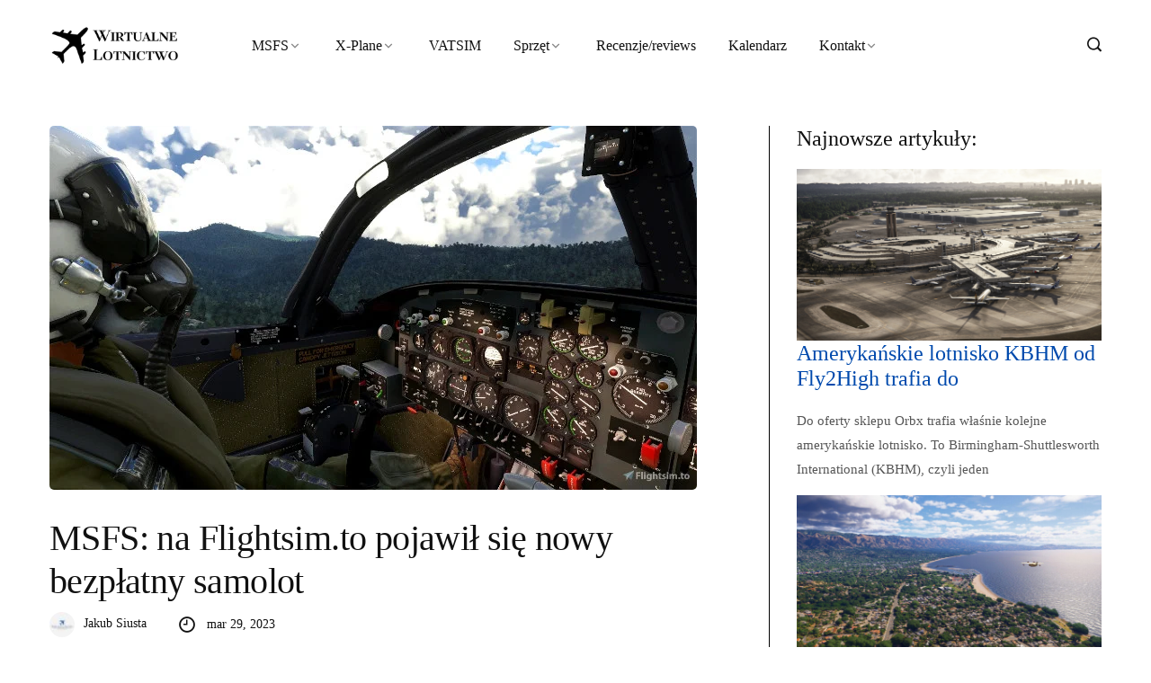

--- FILE ---
content_type: text/html; charset=UTF-8
request_url: https://wirtualnelotnictwo.pl/msfs-na-flightsim-to-pojawil-sie-nowy-bezplatny-samolot/
body_size: 17806
content:
<!DOCTYPE html><html dir="ltr" lang="pl-PL" prefix="og: https://ogp.me/ns#"><head><script data-no-optimize="1">var litespeed_docref=sessionStorage.getItem("litespeed_docref");litespeed_docref&&(Object.defineProperty(document,"referrer",{get:function(){return litespeed_docref}}),sessionStorage.removeItem("litespeed_docref"));</script> <meta charset="UTF-8"><meta name="viewport" content="width=device-width, initial-scale=1, maximum-scale=1"><meta name="convertiser-verification" content="cb4dac3eeb6e06cf734db4323f5082abab0c64f8" /><title>MSFS: na Flightsim.to pojawił się nowy bezpłatny samolot | Wirtualne Lotnictwo - portal o symulatorach lotu</title><meta name="description" content="Użytkownicy pecetowego Microsoft Flight Simulatora 2020 mogą pobrać z FlightSim.to kolejny bezpłatny samolot. To Cessna T-37B Tweet. Cessna T-37B Tweet to produkowany w II połowie XX wieku niewielki odrzutowy samolot szkolno-treningowy. Oblatany został on w 1954 r., a jego produkcja została zakończona w 1975 r. Do tego czasu wyprodukowano ponad 1200 egzemplarzy. W armii amerykańskiej" /><meta name="robots" content="max-image-preview:large" /><meta name="author" content="Jakub Siusta"/><meta name="keywords" content="cessna,cessna t-37b tweet,darmowy samolot,flightsim.to,microsoft flight simulator,msfs,msfs 2020" /><link rel="canonical" href="https://wirtualnelotnictwo.pl/msfs-na-flightsim-to-pojawil-sie-nowy-bezplatny-samolot/" /><meta name="generator" content="All in One SEO (AIOSEO) 4.9.2" /><meta property="og:locale" content="pl_PL" /><meta property="og:site_name" content="Wirtualne Lotnictwo - portal o symulatorach lotu | Newsy, recenzje, streamy" /><meta property="og:type" content="article" /><meta property="og:title" content="MSFS: na Flightsim.to pojawił się nowy bezpłatny samolot | Wirtualne Lotnictwo - portal o symulatorach lotu" /><meta property="og:description" content="Użytkownicy pecetowego Microsoft Flight Simulatora 2020 mogą pobrać z FlightSim.to kolejny bezpłatny samolot. To Cessna T-37B Tweet. Cessna T-37B Tweet to produkowany w II połowie XX wieku niewielki odrzutowy samolot szkolno-treningowy. Oblatany został on w 1954 r., a jego produkcja została zakończona w 1975 r. Do tego czasu wyprodukowano ponad 1200 egzemplarzy. W armii amerykańskiej" /><meta property="og:url" content="https://wirtualnelotnictwo.pl/msfs-na-flightsim-to-pojawil-sie-nowy-bezplatny-samolot/" /><meta property="og:image" content="https://wirtualnelotnictwo.pl/wp-content/uploads/2023/03/cessna-t-37b-tweet.jpg" /><meta property="og:image:secure_url" content="https://wirtualnelotnictwo.pl/wp-content/uploads/2023/03/cessna-t-37b-tweet.jpg" /><meta property="og:image:width" content="720" /><meta property="og:image:height" content="405" /><meta property="article:published_time" content="2023-03-29T11:50:51+00:00" /><meta property="article:modified_time" content="2023-03-29T11:50:54+00:00" /><meta property="article:publisher" content="https://www.facebook.com/wirtualnelotnictwo" /><meta name="twitter:card" content="summary_large_image" /><meta name="twitter:site" content="@eLotnictwo" /><meta name="twitter:title" content="MSFS: na Flightsim.to pojawił się nowy bezpłatny samolot | Wirtualne Lotnictwo - portal o symulatorach lotu" /><meta name="twitter:description" content="Użytkownicy pecetowego Microsoft Flight Simulatora 2020 mogą pobrać z FlightSim.to kolejny bezpłatny samolot. To Cessna T-37B Tweet. Cessna T-37B Tweet to produkowany w II połowie XX wieku niewielki odrzutowy samolot szkolno-treningowy. Oblatany został on w 1954 r., a jego produkcja została zakończona w 1975 r. Do tego czasu wyprodukowano ponad 1200 egzemplarzy. W armii amerykańskiej" /><meta name="twitter:creator" content="@eLotnictwo" /><meta name="twitter:image" content="https://wirtualnelotnictwo.pl/wp-content/uploads/2023/03/cessna-t-37b-tweet.jpg" /><meta name="twitter:label1" content="Autor" /><meta name="twitter:data1" content="Jakub Siusta" /><meta name="twitter:label2" content="Szac. czas czytania" /><meta name="twitter:data2" content="1 minuta" /> <script type="application/ld+json" class="aioseo-schema">{"@context":"https:\/\/schema.org","@graph":[{"@type":"BlogPosting","@id":"https:\/\/wirtualnelotnictwo.pl\/msfs-na-flightsim-to-pojawil-sie-nowy-bezplatny-samolot\/#blogposting","name":"MSFS: na Flightsim.to pojawi\u0142 si\u0119 nowy bezp\u0142atny samolot | Wirtualne Lotnictwo - portal o symulatorach lotu","headline":"MSFS: na Flightsim.to pojawi\u0142 si\u0119 nowy bezp\u0142atny samolot","author":{"@id":"https:\/\/wirtualnelotnictwo.pl\/author\/admin\/#author"},"publisher":{"@id":"https:\/\/wirtualnelotnictwo.pl\/#organization"},"image":{"@type":"ImageObject","url":"https:\/\/wirtualnelotnictwo.pl\/wp-content\/uploads\/2023\/03\/cessna-t-37b-tweet.jpg","width":720,"height":405},"datePublished":"2023-03-29T13:50:51+02:00","dateModified":"2023-03-29T13:50:54+02:00","inLanguage":"pl-PL","mainEntityOfPage":{"@id":"https:\/\/wirtualnelotnictwo.pl\/msfs-na-flightsim-to-pojawil-sie-nowy-bezplatny-samolot\/#webpage"},"isPartOf":{"@id":"https:\/\/wirtualnelotnictwo.pl\/msfs-na-flightsim-to-pojawil-sie-nowy-bezplatny-samolot\/#webpage"},"articleSection":"Darmowe samoloty, Microsoft Flight Simulator, PC, cessna, Cessna T-37B Tweet, darmowy samolot, flightsim.to, microsoft flight simulator, msfs, msfs 2020"},{"@type":"BreadcrumbList","@id":"https:\/\/wirtualnelotnictwo.pl\/msfs-na-flightsim-to-pojawil-sie-nowy-bezplatny-samolot\/#breadcrumblist","itemListElement":[{"@type":"ListItem","@id":"https:\/\/wirtualnelotnictwo.pl#listItem","position":1,"name":"Home","item":"https:\/\/wirtualnelotnictwo.pl","nextItem":{"@type":"ListItem","@id":"https:\/\/wirtualnelotnictwo.pl\/category\/microsoft-flight-simulator\/#listItem","name":"Microsoft Flight Simulator"}},{"@type":"ListItem","@id":"https:\/\/wirtualnelotnictwo.pl\/category\/microsoft-flight-simulator\/#listItem","position":2,"name":"Microsoft Flight Simulator","item":"https:\/\/wirtualnelotnictwo.pl\/category\/microsoft-flight-simulator\/","nextItem":{"@type":"ListItem","@id":"https:\/\/wirtualnelotnictwo.pl\/category\/microsoft-flight-simulator\/darmowe-samoloty\/#listItem","name":"Darmowe samoloty"},"previousItem":{"@type":"ListItem","@id":"https:\/\/wirtualnelotnictwo.pl#listItem","name":"Home"}},{"@type":"ListItem","@id":"https:\/\/wirtualnelotnictwo.pl\/category\/microsoft-flight-simulator\/darmowe-samoloty\/#listItem","position":3,"name":"Darmowe samoloty","item":"https:\/\/wirtualnelotnictwo.pl\/category\/microsoft-flight-simulator\/darmowe-samoloty\/","nextItem":{"@type":"ListItem","@id":"https:\/\/wirtualnelotnictwo.pl\/msfs-na-flightsim-to-pojawil-sie-nowy-bezplatny-samolot\/#listItem","name":"MSFS: na Flightsim.to pojawi\u0142 si\u0119 nowy bezp\u0142atny samolot"},"previousItem":{"@type":"ListItem","@id":"https:\/\/wirtualnelotnictwo.pl\/category\/microsoft-flight-simulator\/#listItem","name":"Microsoft Flight Simulator"}},{"@type":"ListItem","@id":"https:\/\/wirtualnelotnictwo.pl\/msfs-na-flightsim-to-pojawil-sie-nowy-bezplatny-samolot\/#listItem","position":4,"name":"MSFS: na Flightsim.to pojawi\u0142 si\u0119 nowy bezp\u0142atny samolot","previousItem":{"@type":"ListItem","@id":"https:\/\/wirtualnelotnictwo.pl\/category\/microsoft-flight-simulator\/darmowe-samoloty\/#listItem","name":"Darmowe samoloty"}}]},{"@type":"Organization","@id":"https:\/\/wirtualnelotnictwo.pl\/#organization","name":"Wirtualne Lotnictwo - portal o symulatorach lotu","description":"Newsy, recenzje, streamy","url":"https:\/\/wirtualnelotnictwo.pl\/","telephone":"+48661915818","logo":{"@type":"ImageObject","url":"https:\/\/wirtualnelotnictwo.pl\/wp-content\/uploads\/2022\/10\/cropped-favicon.jpg","@id":"https:\/\/wirtualnelotnictwo.pl\/msfs-na-flightsim-to-pojawil-sie-nowy-bezplatny-samolot\/#organizationLogo","width":512,"height":512},"image":{"@id":"https:\/\/wirtualnelotnictwo.pl\/msfs-na-flightsim-to-pojawil-sie-nowy-bezplatny-samolot\/#organizationLogo"},"sameAs":["https:\/\/www.facebook.com\/wirtualnelotnictwo","https:\/\/twitter.com\/eLotnictwo"]},{"@type":"Person","@id":"https:\/\/wirtualnelotnictwo.pl\/author\/admin\/#author","url":"https:\/\/wirtualnelotnictwo.pl\/author\/admin\/","name":"Jakub Siusta","image":{"@type":"ImageObject","@id":"https:\/\/wirtualnelotnictwo.pl\/msfs-na-flightsim-to-pojawil-sie-nowy-bezplatny-samolot\/#authorImage","url":"https:\/\/wirtualnelotnictwo.pl\/wp-content\/litespeed\/avatar\/bfe845692bf1bd95e5e4e57f8cc992bf.jpg?ver=1769779758","width":96,"height":96,"caption":"Jakub Siusta"}},{"@type":"WebPage","@id":"https:\/\/wirtualnelotnictwo.pl\/msfs-na-flightsim-to-pojawil-sie-nowy-bezplatny-samolot\/#webpage","url":"https:\/\/wirtualnelotnictwo.pl\/msfs-na-flightsim-to-pojawil-sie-nowy-bezplatny-samolot\/","name":"MSFS: na Flightsim.to pojawi\u0142 si\u0119 nowy bezp\u0142atny samolot | Wirtualne Lotnictwo - portal o symulatorach lotu","description":"U\u017cytkownicy pecetowego Microsoft Flight Simulatora 2020 mog\u0105 pobra\u0107 z FlightSim.to kolejny bezp\u0142atny samolot. To Cessna T-37B Tweet. Cessna T-37B Tweet to produkowany w II po\u0142owie XX wieku niewielki odrzutowy samolot szkolno-treningowy. Oblatany zosta\u0142 on w 1954 r., a jego produkcja zosta\u0142a zako\u0144czona w 1975 r. Do tego czasu wyprodukowano ponad 1200 egzemplarzy. W armii ameryka\u0144skiej","inLanguage":"pl-PL","isPartOf":{"@id":"https:\/\/wirtualnelotnictwo.pl\/#website"},"breadcrumb":{"@id":"https:\/\/wirtualnelotnictwo.pl\/msfs-na-flightsim-to-pojawil-sie-nowy-bezplatny-samolot\/#breadcrumblist"},"author":{"@id":"https:\/\/wirtualnelotnictwo.pl\/author\/admin\/#author"},"creator":{"@id":"https:\/\/wirtualnelotnictwo.pl\/author\/admin\/#author"},"image":{"@type":"ImageObject","url":"https:\/\/wirtualnelotnictwo.pl\/wp-content\/uploads\/2023\/03\/cessna-t-37b-tweet.jpg","@id":"https:\/\/wirtualnelotnictwo.pl\/msfs-na-flightsim-to-pojawil-sie-nowy-bezplatny-samolot\/#mainImage","width":720,"height":405},"primaryImageOfPage":{"@id":"https:\/\/wirtualnelotnictwo.pl\/msfs-na-flightsim-to-pojawil-sie-nowy-bezplatny-samolot\/#mainImage"},"datePublished":"2023-03-29T13:50:51+02:00","dateModified":"2023-03-29T13:50:54+02:00"},{"@type":"WebSite","@id":"https:\/\/wirtualnelotnictwo.pl\/#website","url":"https:\/\/wirtualnelotnictwo.pl\/","name":"Wirtualne Lotnictwo - portal o symulatorach lotu","description":"Newsy, recenzje, streamy","inLanguage":"pl-PL","publisher":{"@id":"https:\/\/wirtualnelotnictwo.pl\/#organization"}}]}</script> <link rel='dns-prefetch' href='//www.googletagmanager.com' /><link rel='dns-prefetch' href='//fonts.googleapis.com' /><link rel='dns-prefetch' href='//pagead2.googlesyndication.com' /><link rel="alternate" type="application/rss+xml" title="Wirtualne Lotnictwo - portal o symulatorach lotu &raquo; Kanał z wpisami" href="https://wirtualnelotnictwo.pl/feed/" /><link rel="alternate" type="application/rss+xml" title="Wirtualne Lotnictwo - portal o symulatorach lotu &raquo; Kanał z komentarzami" href="https://wirtualnelotnictwo.pl/comments/feed/" /><link rel="alternate" type="application/rss+xml" title="Wirtualne Lotnictwo - portal o symulatorach lotu &raquo; MSFS: na Flightsim.to pojawił się nowy bezpłatny samolot Kanał z komentarzami" href="https://wirtualnelotnictwo.pl/msfs-na-flightsim-to-pojawil-sie-nowy-bezplatny-samolot/feed/" /><link rel="alternate" title="oEmbed (JSON)" type="application/json+oembed" href="https://wirtualnelotnictwo.pl/wp-json/oembed/1.0/embed?url=https%3A%2F%2Fwirtualnelotnictwo.pl%2Fmsfs-na-flightsim-to-pojawil-sie-nowy-bezplatny-samolot%2F" /><link rel="alternate" title="oEmbed (XML)" type="text/xml+oembed" href="https://wirtualnelotnictwo.pl/wp-json/oembed/1.0/embed?url=https%3A%2F%2Fwirtualnelotnictwo.pl%2Fmsfs-na-flightsim-to-pojawil-sie-nowy-bezplatny-samolot%2F&#038;format=xml" /><link data-optimized="2" rel="stylesheet" href="https://wirtualnelotnictwo.pl/wp-content/litespeed/css/e257d2b5dbfe08f6686babc3f7defc93.css?ver=2a6d7" /> <script type="litespeed/javascript" data-src="https://wirtualnelotnictwo.pl/wp-includes/js/jquery/jquery.min.js" id="jquery-core-js"></script> 
 <script type="litespeed/javascript" data-src="https://www.googletagmanager.com/gtag/js?id=GT-TX5869R" id="google_gtagjs-js"></script> <script id="google_gtagjs-js-after" type="litespeed/javascript">window.dataLayer=window.dataLayer||[];function gtag(){dataLayer.push(arguments)}
gtag("set","linker",{"domains":["wirtualnelotnictwo.pl"]});gtag("js",new Date());gtag("set","developer_id.dZTNiMT",!0);gtag("config","GT-TX5869R",{"googlesitekit_post_type":"post"})</script> <script data-service="youtube" data-category="marketing" type="text/plain" id="__ytprefs__-js-extra">/*  */
var _EPYT_ = {"ajaxurl":"https://wirtualnelotnictwo.pl/wp-admin/admin-ajax.php","security":"db3c92717a","gallery_scrolloffset":"20","eppathtoscripts":"https://wirtualnelotnictwo.pl/wp-content/plugins/youtube-embed-plus/scripts/","eppath":"https://wirtualnelotnictwo.pl/wp-content/plugins/youtube-embed-plus/","epresponsiveselector":"[\"iframe.__youtube_prefs__\",\"iframe[src*='youtube.com']\",\"iframe[src*='youtube-nocookie.com']\",\"iframe[data-ep-src*='youtube.com']\",\"iframe[data-ep-src*='youtube-nocookie.com']\",\"iframe[data-ep-gallerysrc*='youtube.com']\"]","epdovol":"1","version":"14.2.4","evselector":"iframe.__youtube_prefs__[src], iframe[src*=\"youtube.com/embed/\"], iframe[src*=\"youtube-nocookie.com/embed/\"]","ajax_compat":"","maxres_facade":"eager","ytapi_load":"always","pause_others":"","stopMobileBuffer":"1","facade_mode":"","not_live_on_channel":"1"};
//# sourceURL=__ytprefs__-js-extra
/*  */</script> <link rel="https://api.w.org/" href="https://wirtualnelotnictwo.pl/wp-json/" /><link rel="alternate" title="JSON" type="application/json" href="https://wirtualnelotnictwo.pl/wp-json/wp/v2/posts/2486" /><link rel="EditURI" type="application/rsd+xml" title="RSD" href="https://wirtualnelotnictwo.pl/xmlrpc.php?rsd" /><meta name="generator" content="Site Kit by Google 1.168.0" /><meta name="google-adsense-platform-account" content="ca-host-pub-2644536267352236"><meta name="google-adsense-platform-domain" content="sitekit.withgoogle.com"><meta name="generator" content="Elementor 3.34.1; features: e_font_icon_svg, additional_custom_breakpoints; settings: css_print_method-external, google_font-enabled, font_display-swap">
 <script type="litespeed/javascript">(function(w,d,s,l,i){w[l]=w[l]||[];w[l].push({'gtm.start':new Date().getTime(),event:'gtm.js'});var f=d.getElementsByTagName(s)[0],j=d.createElement(s),dl=l!='dataLayer'?'&l='+l:'';j.async=!0;j.src='https://www.googletagmanager.com/gtm.js?id='+i+dl;f.parentNode.insertBefore(j,f)})(window,document,'script','dataLayer','GTM-K5HVKRK')</script>  <script type="litespeed/javascript" data-src="https://pagead2.googlesyndication.com/pagead/js/adsbygoogle.js?client=ca-pub-7130961291314758&amp;host=ca-host-pub-2644536267352236" crossorigin="anonymous"></script> <link rel="icon" href="https://wirtualnelotnictwo.pl/wp-content/uploads/2022/10/cropped-favicon-32x32.jpg" sizes="32x32" /><link rel="icon" href="https://wirtualnelotnictwo.pl/wp-content/uploads/2022/10/cropped-favicon-192x192.jpg" sizes="192x192" /><link rel="apple-touch-icon" href="https://wirtualnelotnictwo.pl/wp-content/uploads/2022/10/cropped-favicon-180x180.jpg" /><meta name="msapplication-TileImage" content="https://wirtualnelotnictwo.pl/wp-content/uploads/2022/10/cropped-favicon-270x270.jpg" /></head><body data-rsssl=1 data-cmplz=1 class="wp-singular post-template-default single single-post postid-2486 single-format-standard wp-custom-logo wp-theme-kiante sp-easy-accordion-enabled hugebinary-header hugebinary-footer hugebinary-template-kiante hugebinary-stylesheet-kiante sidebar-active elementor-default elementor-kit-5348"  data-burst_id="2486" data-burst_type="post">
<noscript>
<iframe data-lazyloaded="1" src="about:blank" data-litespeed-src="https://www.googletagmanager.com/ns.html?id=GTM-K5HVKRK" height="0" width="0" style="display:none;visibility:hidden"></iframe>
</noscript><div class="body-inner-content"><header id="theme-header-one" class="theme_header__main header-style-one"><div class="logo-area"><div class="container"><div class="row align-items-center"><div class="col-lg-2 col-md-12"><div class="logo theme-logo">
<a href="https://wirtualnelotnictwo.pl/" class="logo">
<img data-lazyloaded="1" src="[data-uri]" width="220" height="82" class="img-fluid" data-src="https://wirtualnelotnictwo.pl/wp-content/uploads/2022/10/cropped-cropped-witualne-lotnictwo-logo-11a.png" alt="">
</a></div></div><div class="col-lg-9 col-md-12 nav-design-one"><div class="nav-menu-wrapper nav-menu-wrapper-two"><div class="container nav-wrapp-one"><div class="kiante-responsive-menu"></div><div class="mainmenu"><div class="menu-header-menu-container"><ul id="primary-menu" class="menu"><li id="menu-item-848" class="menu-item menu-item-type-taxonomy menu-item-object-category current-post-ancestor current-menu-parent current-post-parent menu-item-has-children menu-item-848"><a href="https://wirtualnelotnictwo.pl/category/microsoft-flight-simulator/">MSFS</a><ul class="sub-menu"><li id="menu-item-849" class="menu-item menu-item-type-taxonomy menu-item-object-category menu-item-849"><a href="https://wirtualnelotnictwo.pl/category/microsoft-flight-simulator/darmowe-aplikacje/">Darmowe aplikacje</a></li><li id="menu-item-847" class="menu-item menu-item-type-taxonomy menu-item-object-category current-post-ancestor current-menu-parent current-post-parent menu-item-847"><a href="https://wirtualnelotnictwo.pl/category/microsoft-flight-simulator/darmowe-samoloty/">Darmowe samoloty</a></li><li id="menu-item-850" class="menu-item menu-item-type-taxonomy menu-item-object-category menu-item-850"><a href="https://wirtualnelotnictwo.pl/category/microsoft-flight-simulator/darmowe-scenerie/">Darmowe scenerie</a></li><li id="menu-item-957" class="menu-item menu-item-type-taxonomy menu-item-object-category menu-item-957"><a href="https://wirtualnelotnictwo.pl/category/microsoft-flight-simulator/platne-aplikacje/">Płatne aplikacje</a></li><li id="menu-item-882" class="menu-item menu-item-type-taxonomy menu-item-object-category menu-item-882"><a href="https://wirtualnelotnictwo.pl/category/microsoft-flight-simulator/platne-samoloty/">Płatne samoloty</a></li><li id="menu-item-958" class="menu-item menu-item-type-taxonomy menu-item-object-category menu-item-958"><a href="https://wirtualnelotnictwo.pl/category/microsoft-flight-simulator/platne-scenerie/">Płatne scenerie</a></li><li id="menu-item-1651" class="menu-item menu-item-type-post_type menu-item-object-page menu-item-1651"><a href="https://wirtualnelotnictwo.pl/lista-polecanych-samolotow-msfs-2020/">Lista polecanych samolotów (MSFS 2020)</a></li><li id="menu-item-1809" class="menu-item menu-item-type-post_type menu-item-object-page menu-item-1809"><a href="https://wirtualnelotnictwo.pl/nowosci-tygodnia/">Nowości tygodnia – Microsoft Flight Simulator</a></li><li id="menu-item-1222" class="menu-item menu-item-type-taxonomy menu-item-object-category menu-item-1222"><a href="https://wirtualnelotnictwo.pl/category/microsoft-flight-simulator/filmy-i-streamy/">Filmy i streamy</a></li><li id="menu-item-1074" class="menu-item menu-item-type-custom menu-item-object-custom menu-item-has-children menu-item-1074"><a href="#">MSFS na Youtube</a><ul class="sub-menu"><li id="menu-item-1131" class="menu-item menu-item-type-custom menu-item-object-custom menu-item-1131"><a href="https://www.youtube.com/c/CalypteAviation">CalypteAviation</a></li><li id="menu-item-1133" class="menu-item menu-item-type-custom menu-item-object-custom menu-item-1133"><a href="https://www.youtube.com/c/CaptainSpeaking">CaptainSpeaking</a></li><li id="menu-item-1134" class="menu-item menu-item-type-custom menu-item-object-custom menu-item-1134"><a href="https://www.youtube.com/c/FilekTV">Filek TV</a></li><li id="menu-item-1078" class="menu-item menu-item-type-custom menu-item-object-custom menu-item-1078"><a href="https://www.youtube.com/user/MrPjontka">Kocham Latanie</a></li><li id="menu-item-1075" class="menu-item menu-item-type-custom menu-item-object-custom menu-item-1075"><a href="https://www.youtube.com/c/Kroks">Kroks</a></li><li id="menu-item-1152" class="menu-item menu-item-type-custom menu-item-object-custom menu-item-1152"><a href="https://www.youtube.com/user/MrSILESIACLUB">Jetfighter</a></li><li id="menu-item-1076" class="menu-item menu-item-type-custom menu-item-object-custom menu-item-1076"><a href="https://www.youtube.com/channel/UCygVOgXDaLa3Dmr0vlX6YRg">Peyter 76</a></li><li id="menu-item-1077" class="menu-item menu-item-type-custom menu-item-object-custom menu-item-1077"><a href="https://www.youtube.com/c/SimAvgeek">Sim AvGeek</a></li></ul></li></ul></li><li id="menu-item-854" class="menu-item menu-item-type-taxonomy menu-item-object-category menu-item-has-children menu-item-854"><a href="https://wirtualnelotnictwo.pl/category/x-plane/">X-Plane</a><ul class="sub-menu"><li id="menu-item-2270" class="menu-item menu-item-type-taxonomy menu-item-object-category menu-item-2270"><a href="https://wirtualnelotnictwo.pl/category/x-plane/darmowe-samoloty-x-plane/">Darmowe samoloty</a></li><li id="menu-item-1337" class="menu-item menu-item-type-taxonomy menu-item-object-category menu-item-1337"><a href="https://wirtualnelotnictwo.pl/category/x-plane/platne-samoloty-x-plane/">Płatne samoloty</a></li><li id="menu-item-1336" class="menu-item menu-item-type-taxonomy menu-item-object-category menu-item-1336"><a href="https://wirtualnelotnictwo.pl/category/x-plane/platne-scenerie-x-plane/">Płatne scenerie</a></li><li id="menu-item-1987" class="menu-item menu-item-type-post_type menu-item-object-page menu-item-1987"><a href="https://wirtualnelotnictwo.pl/nowosci-tygodnia-x-plane/">Nowości tygodnia – X-Plane</a></li></ul></li><li id="menu-item-3752" class="menu-item menu-item-type-taxonomy menu-item-object-category menu-item-3752"><a href="https://wirtualnelotnictwo.pl/category/vatsim-msfs/">VATSIM</a></li><li id="menu-item-851" class="menu-item menu-item-type-taxonomy menu-item-object-category current-post-ancestor menu-item-has-children menu-item-851"><a href="https://wirtualnelotnictwo.pl/category/sprzet/">Sprzęt</a><ul class="sub-menu"><li id="menu-item-852" class="menu-item menu-item-type-taxonomy menu-item-object-category current-post-ancestor current-menu-parent current-post-parent menu-item-852"><a href="https://wirtualnelotnictwo.pl/category/sprzet/pc/">PC</a></li><li id="menu-item-853" class="menu-item menu-item-type-taxonomy menu-item-object-category menu-item-853"><a href="https://wirtualnelotnictwo.pl/category/sprzet/xbox/">Xbox</a></li><li id="menu-item-8286" class="menu-item menu-item-type-taxonomy menu-item-object-category menu-item-8286"><a href="https://wirtualnelotnictwo.pl/category/sprzet/playstation/">PlayStation</a></li></ul></li><li id="menu-item-4710" class="menu-item menu-item-type-taxonomy menu-item-object-category menu-item-4710"><a href="https://wirtualnelotnictwo.pl/category/reviews/">Recenzje/reviews</a></li><li id="menu-item-896" class="menu-item menu-item-type-post_type menu-item-object-page menu-item-896"><a href="https://wirtualnelotnictwo.pl/kalendarz-wydarzen/">Kalendarz</a></li><li id="menu-item-845" class="menu-item menu-item-type-post_type menu-item-object-page menu-item-has-children menu-item-845"><a href="https://wirtualnelotnictwo.pl/contact-us/">Kontakt</a><ul class="sub-menu"><li id="menu-item-3528" class="menu-item menu-item-type-post_type menu-item-object-page menu-item-3528"><a href="https://wirtualnelotnictwo.pl/reklama-advertisement/">Reklama / Advertisement</a></li><li id="menu-item-1035" class="menu-item menu-item-type-post_type menu-item-object-page menu-item-privacy-policy menu-item-1035"><a rel="privacy-policy" href="https://wirtualnelotnictwo.pl/polityka-prywatnosci/">Polityka prywatności</a></li><li id="menu-item-1069" class="menu-item menu-item-type-post_type menu-item-object-page menu-item-1069"><a href="https://wirtualnelotnictwo.pl/polityka-plikow-cookies-eu/">Polityka plików cookies (EU)</a></li></ul></li></ul></div></div></div></div></div><div class="col-lg-1"><div class="header-right-content text-right"><div class="header-search-box header-search-two">
<a href="#" class="search-box-btn"><i class="icofont-search-1"></i></a></div></div></div></div></div></div></header><div class="body-overlay" id="body-overlay"></div><div class="search-popup" id="search-popup"><form role="search" id="searchform" class="search-form" action="https://wirtualnelotnictwo.pl/"><div class="form-group">
<input type="text" class="search-input" name="s" placeholder="Search"></div>
<button type="submit" id="searchsubmit" class="search-button submit-btn"><i class="icofont-search-1"></i></button></form></div><div id="main-content" class="bloglayout__One main-container blog-single post-layout-style2 single-one-bwrap"  role="main"><div class="container"><div class="row single-blog-content"><div class="col-lg-8 col-md-12"><article id="post-2486" class="post-content post-single post-2486 post type-post status-publish format-standard has-post-thumbnail hentry category-darmowe-samoloty category-microsoft-flight-simulator category-pc tag-cessna tag-cessna-t-37b-tweet tag-darmowy-samolot tag-flightsim-to tag-microsoft-flight-simulator tag-msfs tag-msfs-2020"><div class="blog_layout_one_Top"><div class="post-header-style1"><header class="entry-header clearfix single-blog-header"><div class="post-featured-image">
<img data-lazyloaded="1" src="[data-uri]" width="720" height="405" class="img-fluid" data-src="https://wirtualnelotnictwo.pl/wp-content/uploads/2023/03/cessna-t-37b-tweet.jpg.webp" alt="MSFS: na Flightsim.to pojawił się nowy bezpłatny samolot"></div><h1 class="post-title single_blog_inner__Title">
MSFS: na Flightsim.to pojawił się nowy bezpłatny samolot</h1><div class="single-top-meta-wrapper"><div class="single-meta-left-infos"><div class="author-name"><div class="post_grid_author_img"><img data-lazyloaded="1" src="[data-uri]" alt='' data-src='https://wirtualnelotnictwo.pl/wp-content/litespeed/avatar/c2b9f7ccb6577c6b2b5fdab8ed8dca94.jpg?ver=1769779758' data-srcset='https://wirtualnelotnictwo.pl/wp-content/litespeed/avatar/51a58d02eb82075d22d2ec515443e460.jpg?ver=1769779758 2x' class='avatar avatar-21 photo' height='21' width='21' decoding='async'/><a href="https://wirtualnelotnictwo.pl/author/admin/">Jakub Siusta</a></div></div><div class="date-box">
mar 29, 2023</div></div></div></header></div></div><div class="theme-blog-details"><div class="post-body clearfix single-blog-header single-blog-inner blog-single-block blog-details-content"><div class="entry-content clearfix"><p><strong>Użytkownicy pecetowego Microsoft Flight Simulatora 2020 mogą pobrać z FlightSim.to kolejny bezpłatny samolot. To Cessna T-37B Tweet.</strong></p><p>Cessna T-37B Tweet to produkowany w II połowie XX wieku niewielki odrzutowy samolot szkolno-treningowy. Oblatany został on w 1954 r., a jego produkcja została zakończona w 1975 r. Do tego czasu wyprodukowano ponad 1200 egzemplarzy. W armii amerykańskiej maszyna ta była jednym z podstawowych samolotów treningowych. W USAF został zastąpiony przez Beechcrafta T-6 Texan II.</p><p>MSFS-ową wersję Cessny T-37B Tweet stworzył VrilleAPlat. Jest ona dostępna bezpłatnie na FlightSim.to. Co ciekawe, deweloperzy przygotowali symulację niektórych awarii tej maszyny &#8211; tj. usterki silników, owiewki, czy świateł.</p><article class="wp-block-group alignfull has-black-color has-black-background-color has-text-color has-background"><div class="wp-block-group__inner-container is-layout-constrained wp-block-group-is-layout-constrained"><div class="wp-block-group alignwide has-border-color has-black-border-color has-black-background-color has-background" style="border-style:solid"><div class="wp-block-group__inner-container is-layout-flow wp-block-group-is-layout-flow"><div class="wp-block-columns alignwide are-vertically-aligned-center is-layout-flex wp-container-core-columns-is-layout-9d6595d7 wp-block-columns-is-layout-flex"><div class="wp-block-column is-vertically-aligned-center is-layout-flow wp-block-column-is-layout-flow" style="flex-basis:60%"><p class="has-white-color has-text-color has-medium-font-size">Więcej na temat samolotu:</p></div><div class="wp-block-column is-vertically-aligned-center is-layout-flow wp-block-column-is-layout-flow" style="flex-basis:40%"><div class="wp-block-buttons is-horizontal is-content-justification-right is-layout-flex wp-container-core-buttons-is-layout-ae2fe186 wp-block-buttons-is-layout-flex"><div class="wp-block-button is-style-fill-base is-style-outline is-style-outline--1"><a class="wp-block-button__link has-white-color has-text-color wp-element-button" href="https://pl.flightsim.to/file/52043/cessna-t-37b-tweet" style="border-radius:0px;padding-top:15px;padding-right:25px;padding-bottom:15px;padding-left:25px">Przejdź →</a></div></div></div></div></div></div></div></article><p><em><strong>Fot.</strong> Flightsim.to</em></p><div id="crestashareiconincontent" class="cresta-share-icon first_style"><div class="sbutton crestaShadow facebook-cresta-share" id="facebook-cresta-c"><a rel="nofollow" href="https://www.facebook.com/sharer.php?u=https%3A%2F%2Fwirtualnelotnictwo.pl%2Fmsfs-na-flightsim-to-pojawil-sie-nowy-bezplatny-samolot%2F&amp;t=MSFS%3A+na+Flightsim.to+pojawi%C5%82+si%C4%99+nowy+bezp%C5%82atny+samolot" title="Share on Facebook" onclick="window.open(this.href,'targetWindow','toolbars=0,location=0,status=0,menubar=0,scrollbars=1,resizable=1,width=640,height=320,left=200,top=200');return false;"><i class="cs c-icon-cresta-facebook"></i></a></div><div class="sbutton crestaShadow twitter-cresta-share classic-icon" id="twitter-cresta-c"><a rel="nofollow" href="https://twitter.com/intent/tweet?text=MSFS%3A+na+Flightsim.to+pojawi%C5%82+si%C4%99+nowy+bezp%C5%82atny+samolot&amp;url=https%3A%2F%2Fwirtualnelotnictwo.pl%2Fmsfs-na-flightsim-to-pojawil-sie-nowy-bezplatny-samolot%2F" title="Share on Twitter" onclick="window.open(this.href,'targetWindow','toolbars=0,location=0,status=0,menubar=0,scrollbars=1,resizable=1,width=640,height=320,left=200,top=200');return false;"><i class="cs c-icon-cresta-twitter"></i></a></div><div class="sbutton crestaShadow linkedin-cresta-share" id="linkedin-cresta-c"><a rel="nofollow" href="https://www.linkedin.com/shareArticle?mini=true&amp;url=https%3A%2F%2Fwirtualnelotnictwo.pl%2Fmsfs-na-flightsim-to-pojawil-sie-nowy-bezplatny-samolot%2F&amp;title=MSFS%3A+na+Flightsim.to+pojawi%C5%82+si%C4%99+nowy+bezp%C5%82atny+samolot&amp;source=https://wirtualnelotnictwo.pl/" title="Share to LinkedIn" onclick="window.open(this.href,'targetWindow','toolbars=0,location=0,status=0,menubar=0,scrollbars=1,resizable=1,width=640,height=320,left=200,top=200');return false;"><i class="cs c-icon-cresta-linkedin"></i></a></div><div style="clear: both;"></div></div><div style="clear: both;"></div></div></div></div></article><div class="theme_blog_navigation__Wrap"><div class="row"><div class="col-sm-6"><div class="theme_blog_Nav post_nav_Left "><div class="theme_blog_nav_Img prev_nav_left_Img">
<img data-lazyloaded="1" src="[data-uri]" width="720" height="405" data-src="https://wirtualnelotnictwo.pl/wp-content/uploads/2023/03/e-175-ils.jpg.webp" class="attachment-post-thumbnail size-post-thumbnail wp-post-image" alt="" /></div><div class="theme_blog_nav_Inner"><div class="theme_blog_nav_Label">
Poprzedni wpis</div><h3 class="theme_blog_nav_Title"><a href="https://wirtualnelotnictwo.pl/sprawdzilismy-czy-dziala-ils-w-embraerze-175/" rel="prev">Sprawdziliśmy, czy działa ILS w Embraerze 175</a></h3></div></div></div><div class="col-sm-6"><div class="theme_blog_Nav post_nav_Right "><div class="theme_blog_nav_Img prev_nav_Right_Img">
<img data-lazyloaded="1" src="[data-uri]" width="720" height="405" data-src="https://wirtualnelotnictwo.pl/wp-content/uploads/2023/03/crj-lot.jpg.webp" class="attachment-post-thumbnail size-post-thumbnail wp-post-image" alt="" /></div><div class="theme_blog_Inner"><div class="theme_blog_nav_Label">
Następny wpis</div><h3 class="theme_blog_nav_Title"><a href="https://wirtualnelotnictwo.pl/crj-i-twin-otter-od-aerosoftu-maja-trafic-na-xboxy/" rel="next">CRJ i Twin Otter od Aerosoftu mają trafić na Xboxy</a></h3></div></div></div></div></div><div id="disqus_thread"></div> <script type="text/plain" data-service="disqus" data-category="marketing">var embedVars = {"disqusConfig":{"integration":"wordpress 3.1.3 6.9"},"disqusIdentifier":"2486 https:\/\/wirtualnelotnictwo.pl\/?p=2486","disqusShortname":"wirtualne-lotnictwo","disqusTitle":"MSFS: na Flightsim.to pojawi\u0142 si\u0119 nowy bezp\u0142atny samolot","disqusUrl":"https:\/\/wirtualnelotnictwo.pl\/msfs-na-flightsim-to-pojawil-sie-nowy-bezplatny-samolot\/","postId":2486};
    var disqus_url = embedVars.disqusUrl;
var disqus_identifier = embedVars.disqusIdentifier;
var disqus_container_id = 'disqus_thread';
var disqus_shortname = embedVars.disqusShortname;
var disqus_title = embedVars.disqusTitle;
var disqus_config_custom = window.disqus_config;
var disqus_config = function () {
    /*
    All currently supported events:
    onReady: fires when everything is ready,
    onNewComment: fires when a new comment is posted,
    onIdentify: fires when user is authenticated
    */
    var dsqConfig = embedVars.disqusConfig;
    this.page.integration = dsqConfig.integration;
    this.page.remote_auth_s3 = dsqConfig.remote_auth_s3;
    this.page.api_key = dsqConfig.api_key;
    this.sso = dsqConfig.sso;
    this.language = dsqConfig.language;

    if (disqus_config_custom)
        disqus_config_custom.call(this);
};

(function() {
    // Adds the disqus_thread id to the comment section if site is using a WP block theme
    var commentsBlock = document.querySelector('.wp-block-comments');
    if (commentsBlock) {
        commentsBlock.id = 'disqus_thread';
    }
    if (document.getElementById(disqus_container_id)) {
        var dsq = document.createElement('script');
        dsq.type = 'text/javascript';
        dsq.async = true;
        dsq.src = 'https://' + disqus_shortname + '.disqus.com/embed.js';
        (document.getElementsByTagName('head')[0] || document.getElementsByTagName('body')[0]).appendChild(dsq);
    } else {
        console.error("Could not find 'disqus_thread' container to load DISQUS.  This is usually the result of a WordPress theme conflicting with the DISQUS plugin.  Try switching your site to a Classic Theme, or contact DISQUS support for help.");
    }
})();</script> </div><div class="col-lg-4 col-md-12"><div id="sidebar" class="sidebar blog-sidebar"><div id="theme_recent_posts-3" class="widget widget_theme_recent_posts"><h3 class="widget-title">Najnowsze artykuły:</h3><div class="recent-post-blog-item"><div class="recent-postthumb">
<a href="https://wirtualnelotnictwo.pl/amerykanskie-lotnisko-kbhm-od-fly2high-trafia-do-oferty-orbxu/"><img data-lazyloaded="1" src="[data-uri]" width="720" height="405" data-src="https://wirtualnelotnictwo.pl/wp-content/uploads/2026/01/695b4cbfa0f0a.jpg" class="attachment-full size-full wp-post-image" alt="" decoding="async" data-srcset="https://wirtualnelotnictwo.pl/wp-content/uploads/2026/01/695b4cbfa0f0a.jpg 720w, https://wirtualnelotnictwo.pl/wp-content/uploads/2026/01/695b4cbfa0f0a-300x169.jpg 300w" data-sizes="(max-width: 720px) 100vw, 720px" /></a></div><div class="recent-post-list-inner recent_post_Content"><h3><a href="https://wirtualnelotnictwo.pl/amerykanskie-lotnisko-kbhm-od-fly2high-trafia-do-oferty-orbxu/">Amerykańskie lotnisko KBHM od Fly2High trafia do </a></h3><p>Do oferty sklepu Orbx trafia właśnie kolejne amerykańskie lotnisko. To Birmingham-Shuttlesworth International (KBHM), czyli jeden</p><div class="recent-post-meta"><ul class="recent-posts-meta-list"><li>10 Min Read</li></ul></div></div></div><div class="recent-post-blog-item"><div class="recent-postthumb">
<a href="https://wirtualnelotnictwo.pl/city-update-13-poprawia-18-miast-kalifornii/"><img data-lazyloaded="1" src="[data-uri]" width="720" height="405" data-src="https://wirtualnelotnictwo.pl/wp-content/uploads/2026/01/SantaBarbara-1024x576-1.jpg" class="attachment-full size-full wp-post-image" alt="" decoding="async" data-srcset="https://wirtualnelotnictwo.pl/wp-content/uploads/2026/01/SantaBarbara-1024x576-1.jpg 720w, https://wirtualnelotnictwo.pl/wp-content/uploads/2026/01/SantaBarbara-1024x576-1-300x169.jpg 300w" data-sizes="(max-width: 720px) 100vw, 720px" /></a></div><div class="recent-post-list-inner recent_post_Content"><h3><a href="https://wirtualnelotnictwo.pl/city-update-13-poprawia-18-miast-kalifornii/">City Update 13 poprawia 18 miast Kalifornii</a></h3><p>Microsoft Flight Simulator otrzymał 13. aktualizację z serii City Update. Poprawia ona aż 18 miast</p><div class="recent-post-meta"><ul class="recent-posts-meta-list"><li>10 Min Read</li></ul></div></div></div><div class="recent-post-blog-item"><div class="recent-postthumb">
<a href="https://wirtualnelotnictwo.pl/vatsim-lagodzi-zapisy-dotyczace-komunikacji-tekstowej/"><img data-lazyloaded="1" src="[data-uri]" width="720" height="405" data-src="https://wirtualnelotnictwo.pl/wp-content/uploads/2025/11/vatsim.jpg" class="attachment-full size-full wp-post-image" alt="" decoding="async" data-srcset="https://wirtualnelotnictwo.pl/wp-content/uploads/2025/11/vatsim.jpg 720w, https://wirtualnelotnictwo.pl/wp-content/uploads/2025/11/vatsim-300x169.jpg 300w, https://wirtualnelotnictwo.pl/wp-content/uploads/2025/11/vatsim-18x10.jpg 18w" data-sizes="(max-width: 720px) 100vw, 720px" /></a></div><div class="recent-post-list-inner recent_post_Content"><h3><a href="https://wirtualnelotnictwo.pl/vatsim-lagodzi-zapisy-dotyczace-komunikacji-tekstowej/">VATSIM łagodzi zapisy dotyczące komunikacji tekstowej</a></h3><p>W listopadzie ubiegłego roku VATSIM wprowadził do swoich standardów zapisy, które de facto miały zlikwidować</p><div class="recent-post-meta"><ul class="recent-posts-meta-list"><li>10 Min Read</li></ul></div></div></div></div><div id="block-66" class="widget widget_block"><hr class="wp-block-separator has-alpha-channel-opacity"/></div><div id="block-34" class="widget widget_block"><div class="wp-block-group"><div class="wp-block-group__inner-container is-layout-constrained wp-block-group-is-layout-constrained"><div class="wp-block-group"><div class="wp-block-group__inner-container is-layout-constrained wp-block-group-is-layout-constrained"><h3 class="title">Najnowsze premiery</h3></div></div><div class="wp-block-group"><div class="wp-block-group__inner-container is-layout-constrained wp-block-group-is-layout-constrained"><div class="wp-block-group"><div class="wp-block-group__inner-container is-layout-constrained wp-block-group-is-layout-constrained"><figure class="wp-block-image size-full is-resized"><a href="https://wirtualnelotnictwo.pl/nowosci-tygodnia/"><img data-lazyloaded="1" src="[data-uri]" decoding="async" width="250" height="149" data-src="https://wirtualnelotnictwo.pl/wp-content/uploads/2023/03/logo-nowosci.png.webp" alt="" class="wp-image-2359" style="width:250px;height:149px"/></a></figure></div></div></div></div></div></div></div><div id="block-67" class="widget widget_block"><hr class="wp-block-separator has-alpha-channel-opacity"/></div><div id="block-65" class="widget widget_block"><h3 class="wp-block-heading">Najbliższe wydarzenia:</h3></div><div id="block-64" class="widget widget_block"><p><div class="simcal-calendar simcal-default-calendar simcal-default-calendar-list simcal-default-calendar-light" data-calendar-id="899" data-timezone="Europe/Warsaw" data-offset="3600" data-week-start="1" data-calendar-start="1769814000" data-calendar-end="1769814000" data-events-first="0" data-events-last="0"><div class="simcal-calendar-list simcal-calendar-list-compact"><dl class="simcal-events-list-container" data-prev="1764543600" data-next="1774908000" data-heading-small="sty - mar 2026" data-heading-large="styczeń - marzec, 2026"><p>Nothing from piątek, 30 stycznia 2026 to poniedziałek, 30 marca 2026.</p></dl><div class="simcal-ajax-loader simcal-spinner-top" style="display: none;"><i class="simcal-icon-spinner simcal-icon-spin"></i></div></div></div></p></div><div id="block-68" class="widget widget_block"><hr class="wp-block-separator has-alpha-channel-opacity"/></div><div id="block-28" class="widget widget_block"><h3 class="widget-title">Nasz livestream:</h3><div class="wp-widget-group__inner-blocks"><div class="epyt-video-wrapper"><iframe data-placeholder-image="https://wirtualnelotnictwo.pl/wp-content/plugins/complianz-gdpr/assets/images/placeholders/default-minimal.jpg" data-category="marketing" data-service="youtube" data-cmplz-target="src" data-src-cmplz="https://www.youtube.com/embed/live_stream?enablejsapi=1&channel=UCUKUJGUkZOM3cxCXLsJzXIw&autoplay=0&cc_load_policy=0&cc_lang_pref=&iv_load_policy=1&rel=1&fs=1&playsinline=0&autohide=2&theme=dark&color=red&controls=1&disablekb=0&"  style="display: block; margin: 0px auto;"  id="_ytid_51105"  width="250" height="200"  data-origwidth="250" data-origheight="200"  src="about:blank"  class="cmplz-placeholder-element cmplz-video cmplz-iframe-styles cmplz-iframe __youtube_prefs__  epyt-live-channel  no-lazyload" title="YouTube player"  allow="fullscreen; accelerometer; autoplay; clipboard-write; encrypted-media; gyroscope; picture-in-picture; web-share" referrerpolicy="strict-origin-when-cross-origin" allowfullscreen data-no-lazy="1" data-skipgform_ajax_framebjll=""></iframe></div></div></div><div id="block-39" class="widget widget_block"><div class="wp-block-group"><div class="wp-block-group__inner-container is-layout-constrained wp-block-group-is-layout-constrained"><h3 class="title">Nasze filmy</h3><figure class="wp-block-image size-full"><a href="https://wirtualnelotnictwo.pl/filmy-na-naszym-kanale/"><img data-lazyloaded="1" src="[data-uri]" decoding="async" width="250" height="150" data-src="https://wirtualnelotnictwo.pl/wp-content/uploads/2023/05/nasze-filmy.jpg.webp" alt="" class="wp-image-2711"/></a></figure></div></div></div><div id="block-69" class="widget widget_block"><hr class="wp-block-separator has-alpha-channel-opacity"/></div><div id="text-6" class="widget widget_text"><h3 class="widget-title">Reklama</h3><div class="textwidget"><a href="#"><img data-lazyloaded="1" src="[data-uri]" data-src="https://anthemes.com/themes/thefrog/wp-content/uploads/2014/10/250b.gif" width="250" height="250" alt="img" /></a></div></div></div></div></div><div class="theme_related_posts_Wrapper"><div class="row"><div class="col-md-12"><div class="theme_related_post_Grid"><h2>Powiązane artykuły</h2><div class="theme_post_grid__Slider_Wrapperr news_post_grid_design post-grid-wrapper-one post-gridstyle-one post-gridstyle-two"><div class="theme_post_grid__Slider related-posts-slider row"><div class="col-md-4"><div class="post-grid-wrapper-one-inner post-grid-wrapper-two-inner"><div class="grid-thumbnail-one-wrap grid-thumbnail-two-wrap">
<a href="https://wirtualnelotnictwo.pl/x-plane-12-trafil-do-wczesnego-dostepu/" class="post-grid-thumbnail-one post-grid-thumbnail-two">
<img data-lazyloaded="1" src="[data-uri]" width="720" height="400" data-src="https://wirtualnelotnictwo.pl/wp-content/uploads/2022/10/x-plane-12.jpg.webp" alt="X-Plane 12 trafił do wczesnego dostępu">
</a></div><div class="post-grid-content-one post-grid-content-two"><h2 class="post-title">
<a href="https://wirtualnelotnictwo.pl/x-plane-12-trafil-do-wczesnego-dostepu/">X-Plane 12 trafił do wczesnego dostępu</a></h2><div class="post-meta-items"><div class="author-name"><div class="post_grid_author_img"><img data-lazyloaded="1" src="[data-uri]" alt='' data-src='https://wirtualnelotnictwo.pl/wp-content/litespeed/avatar/c2b9f7ccb6577c6b2b5fdab8ed8dca94.jpg?ver=1769779758' data-srcset='https://wirtualnelotnictwo.pl/wp-content/litespeed/avatar/51a58d02eb82075d22d2ec515443e460.jpg?ver=1769779758 2x' class='avatar avatar-21 photo' height='21' width='21' decoding='async'/><a href="https://wirtualnelotnictwo.pl/author/admin/">Jakub Siusta</a></div></div><div class="date-box">
wrz 17, 2022</div></div></div></div></div><div class="col-md-4"><div class="post-grid-wrapper-one-inner post-grid-wrapper-two-inner"><div class="grid-thumbnail-one-wrap grid-thumbnail-two-wrap">
<a href="https://wirtualnelotnictwo.pl/platne-lotnisko-we-wroclawiu-juz-dostepne/" class="post-grid-thumbnail-one post-grid-thumbnail-two">
<img data-lazyloaded="1" src="[data-uri]" width="720" height="400" data-src="https://wirtualnelotnictwo.pl/wp-content/uploads/2022/10/epwr-fly2high.jpg.webp" alt="Płatne lotnisko we Wrocławiu już dostępne">
</a></div><div class="post-grid-content-one post-grid-content-two"><h2 class="post-title">
<a href="https://wirtualnelotnictwo.pl/platne-lotnisko-we-wroclawiu-juz-dostepne/">Płatne lotnisko we Wrocławiu już dostępne</a></h2><div class="post-meta-items"><div class="author-name"><div class="post_grid_author_img"><img data-lazyloaded="1" src="[data-uri]" alt='' data-src='https://wirtualnelotnictwo.pl/wp-content/litespeed/avatar/c2b9f7ccb6577c6b2b5fdab8ed8dca94.jpg?ver=1769779758' data-srcset='https://wirtualnelotnictwo.pl/wp-content/litespeed/avatar/51a58d02eb82075d22d2ec515443e460.jpg?ver=1769779758 2x' class='avatar avatar-21 photo' height='21' width='21' decoding='async'/><a href="https://wirtualnelotnictwo.pl/author/admin/">Jakub Siusta</a></div></div><div class="date-box">
wrz 18, 2022</div></div></div></div></div><div class="col-md-4"><div class="post-grid-wrapper-one-inner post-grid-wrapper-two-inner"><div class="grid-thumbnail-one-wrap grid-thumbnail-two-wrap">
<a href="https://wirtualnelotnictwo.pl/cessna-195-siodmym-samolotem-z-serii-local-legend/" class="post-grid-thumbnail-one post-grid-thumbnail-two">
<img data-lazyloaded="1" src="[data-uri]" width="720" height="405" data-src="https://wirtualnelotnictwo.pl/wp-content/uploads/2022/10/cessna-195.jpg.webp" alt="Cessna 195 siódmym samolotem z serii Local Legend">
</a></div><div class="post-grid-content-one post-grid-content-two"><h2 class="post-title">
<a href="https://wirtualnelotnictwo.pl/cessna-195-siodmym-samolotem-z-serii-local-legend/">Cessna 195 siódmym samolotem z serii Local Legend</a></h2><div class="post-meta-items"><div class="author-name"><div class="post_grid_author_img"><img data-lazyloaded="1" src="[data-uri]" alt='' data-src='https://wirtualnelotnictwo.pl/wp-content/litespeed/avatar/c2b9f7ccb6577c6b2b5fdab8ed8dca94.jpg?ver=1769779758' data-srcset='https://wirtualnelotnictwo.pl/wp-content/litespeed/avatar/51a58d02eb82075d22d2ec515443e460.jpg?ver=1769779758 2x' class='avatar avatar-21 photo' height='21' width='21' decoding='async'/><a href="https://wirtualnelotnictwo.pl/author/admin/">Jakub Siusta</a></div></div><div class="date-box">
wrz 29, 2022</div></div></div></div></div></div></div></div></div></div></div></div></div><footer class="theme-footer-wrapper theme_footer_Widegts hav-footer-topp"><div class="footer-top"><div class="container"><div class="row custom-gutter"><div class="col-lg-3 col-md-6 col-sm-6 footer_one_Widget"><div id="block-15" class="footer-widget widget widget_block"><h4 class="widget-title">Wesprzyj nasz rozwój:</h4><div class="wp-widget-group__inner-blocks"><div class="wp-block-group"><div class="wp-block-group__inner-container is-layout-flow wp-block-group-is-layout-flow"><div class="wp-block-group"><div class="wp-block-group__inner-container is-layout-flow wp-block-group-is-layout-flow"><figure class="wp-block-image size-full"><a href="https://tipply.pl/u/wirtualne-lotnictwo"><img data-lazyloaded="1" src="[data-uri]" decoding="async" width="250" height="100" data-src="https://wirtualnelotnictwo.pl/wp-content/uploads/2022/12/tipply-250.jpg.webp" alt="" class="wp-image-1937"/></a></figure></div></div></div></div></div></div></div><div class="col-lg-3 col-md-6 col-sm-6 footer_two_Widget"><div id="block-53" class="footer-widget widget widget_block"><br /><iframe data-lazyloaded="1" src="about:blank" data-litespeed-src="https://patronite.pl/widget/wirtualnelotnictwo/809468/small/light/colorful?description=Dzi%C4%99kuje%20za%20Twoje%20wsparcie!" width="250" height="330" frameborder="0" scrolling="no"></iframe></div></div><div class="col-lg-3 col-md-6 col-sm-6 footer_three_Widget"><div id="block-61" class="footer-widget widget widget_block"></div></div><div class="col-lg-3 col-md-6 col-sm-6 footer_four_Widget"><div id="block-58" class="footer-widget widget widget_block"><h4 class="widget-title">Sponsored by:</h4><div class="wp-widget-group__inner-blocks"><div class="wp-block-group"><div class="wp-block-group__inner-container is-layout-flow wp-block-group-is-layout-flow"><div class="wp-block-group"><div class="wp-block-group__inner-container is-layout-flow wp-block-group-is-layout-flow"><figure class="wp-block-image size-full"><img data-lazyloaded="1" src="[data-uri]" loading="lazy" decoding="async" width="720" height="405" data-src="https://wirtualnelotnictwo.pl/wp-content/uploads/2025/01/Sponsored_by.jpg" alt="" class="wp-image-6858" data-srcset="https://wirtualnelotnictwo.pl/wp-content/uploads/2025/01/Sponsored_by.jpg 720w, https://wirtualnelotnictwo.pl/wp-content/uploads/2025/01/Sponsored_by-300x169.jpg 300w, https://wirtualnelotnictwo.pl/wp-content/uploads/2025/01/Sponsored_by-18x10.jpg 18w" data-sizes="(max-width: 720px) 100vw, 720px" /></figure></div></div></div></div></div></div></div></div></div></div><div class="footer-bottom"><div class="container"><div class="row"><div class="col-lg-12 col-md-12 text-center"><p class="copyright-text">
2024 @ Media Internetowe Jakub Siusta</p></div></div></div></div></footer></div><div class="backto">
<a href="#" class="icofont-long-arrow-up" aria-hidden="true"></a></div> <script type="speculationrules">{"prefetch":[{"source":"document","where":{"and":[{"href_matches":"/*"},{"not":{"href_matches":["/wp-*.php","/wp-admin/*","/wp-content/uploads/*","/wp-content/*","/wp-content/plugins/*","/wp-content/themes/kiante/*","/*\\?(.+)"]}},{"not":{"selector_matches":"a[rel~=\"nofollow\"]"}},{"not":{"selector_matches":".no-prefetch, .no-prefetch a"}}]},"eagerness":"conservative"}]}</script> <div id="crestashareicon" class="cresta-share-icon  first_style show-count-active"><div class="sbutton crestaShadow facebook-cresta-share float" id="facebook-cresta"><a rel="nofollow" href="https://www.facebook.com/sharer.php?u=https%3A%2F%2Fwirtualnelotnictwo.pl%2Fmsfs-na-flightsim-to-pojawil-sie-nowy-bezplatny-samolot%2F&amp;t=MSFS%3A+na+Flightsim.to+pojawi%C5%82+si%C4%99+nowy+bezp%C5%82atny+samolot" title="Share on Facebook" onclick="window.open(this.href,'targetWindow','toolbars=0,location=0,status=0,menubar=0,scrollbars=1,resizable=1,width=640,height=320,left=200,top=200');return false;"><i class="cs c-icon-cresta-facebook"></i></a></div><div class="sbutton crestaShadow twitter-cresta-share classic-icon float noCountTwo noCountThree" id="twitter-cresta"><a rel="nofollow" href="https://twitter.com/intent/tweet?text=MSFS%3A+na+Flightsim.to+pojawi%C5%82+si%C4%99+nowy+bezp%C5%82atny+samolot&amp;url=https%3A%2F%2Fwirtualnelotnictwo.pl%2Fmsfs-na-flightsim-to-pojawil-sie-nowy-bezplatny-samolot%2F" title="Share on Twitter" onclick="window.open(this.href,'targetWindow','toolbars=0,location=0,status=0,menubar=0,scrollbars=1,resizable=1,width=640,height=320,left=200,top=200');return false;"><i class="cs c-icon-cresta-twitter"></i></a></div><div class="sbutton crestaShadow linkedin-cresta-share float" id="linkedin-cresta"><a rel="nofollow" href="https://www.linkedin.com/shareArticle?mini=true&amp;url=https%3A%2F%2Fwirtualnelotnictwo.pl%2Fmsfs-na-flightsim-to-pojawil-sie-nowy-bezplatny-samolot%2F&amp;title=MSFS%3A+na+Flightsim.to+pojawi%C5%82+si%C4%99+nowy+bezp%C5%82atny+samolot&amp;source=https://wirtualnelotnictwo.pl/" title="Share on LinkedIn" onclick="window.open(this.href,'targetWindow','toolbars=0,location=0,status=0,menubar=0,scrollbars=1,resizable=1,width=640,height=320,left=200,top=200');return false;"><i class="cs c-icon-cresta-linkedin"></i></a></div><div class="sbutton" id="total-shares"><span class="cresta-the-total-count" id="total-count"><i class="cs c-icon-cresta-spinner animate-spin"></i></span><span class="cresta-the-total-text">Udostępnień</span></div><div style="clear: both;"></div></div> <script type="text/x-template" id="epyt-live-fallback">PHAgc3R5bGU9InRleHQtYWxpZ246IGNlbnRlciI+VyB0eW0gbW9tZW5jaWUgbmllIHByb3dhZHppbXkgdHJhbnNtaXNqaSBuYSDFvHl3by48L3A+Cg==</script> <div id="cmplz-cookiebanner-container"><div class="cmplz-cookiebanner cmplz-hidden banner-1 bottom-right-view-preferences optin cmplz-bottom-right cmplz-categories-type-view-preferences" aria-modal="true" data-nosnippet="true" role="dialog" aria-live="polite" aria-labelledby="cmplz-header-1-optin" aria-describedby="cmplz-message-1-optin"><div class="cmplz-header"><div class="cmplz-logo"></div><div class="cmplz-title" id="cmplz-header-1-optin">Zarządzaj zgodami plików cookie</div><div class="cmplz-close" tabindex="0" role="button" aria-label="Zamknij okienko">
<svg aria-hidden="true" focusable="false" data-prefix="fas" data-icon="times" class="svg-inline--fa fa-times fa-w-11" role="img" xmlns="http://www.w3.org/2000/svg" viewBox="0 0 352 512"><path fill="currentColor" d="M242.72 256l100.07-100.07c12.28-12.28 12.28-32.19 0-44.48l-22.24-22.24c-12.28-12.28-32.19-12.28-44.48 0L176 189.28 75.93 89.21c-12.28-12.28-32.19-12.28-44.48 0L9.21 111.45c-12.28 12.28-12.28 32.19 0 44.48L109.28 256 9.21 356.07c-12.28 12.28-12.28 32.19 0 44.48l22.24 22.24c12.28 12.28 32.2 12.28 44.48 0L176 322.72l100.07 100.07c12.28 12.28 32.2 12.28 44.48 0l22.24-22.24c12.28-12.28 12.28-32.19 0-44.48L242.72 256z"></path></svg></div></div><div class="cmplz-divider cmplz-divider-header"></div><div class="cmplz-body"><div class="cmplz-message" id="cmplz-message-1-optin">Aby zapewnić jak najlepsze wrażenia, korzystamy z technologii, takich jak pliki cookie, do przechowywania i/lub uzyskiwania dostępu do informacji o urządzeniu. Zgoda na te technologie pozwoli nam przetwarzać dane, takie jak zachowanie podczas przeglądania lub unikalne identyfikatory na tej stronie. Brak wyrażenia zgody lub wycofanie zgody może niekorzystnie wpłynąć na niektóre cechy i funkcje.</div><div class="cmplz-categories">
<details class="cmplz-category cmplz-functional" >
<summary>
<span class="cmplz-category-header">
<span class="cmplz-category-title">Funkcjonalne</span>
<span class='cmplz-always-active'>
<span class="cmplz-banner-checkbox">
<input type="checkbox"
id="cmplz-functional-optin"
data-category="cmplz_functional"
class="cmplz-consent-checkbox cmplz-functional"
size="40"
value="1"/>
<label class="cmplz-label" for="cmplz-functional-optin"><span class="screen-reader-text">Funkcjonalne</span></label>
</span>
Zawsze aktywne							</span>
<span class="cmplz-icon cmplz-open">
<svg xmlns="http://www.w3.org/2000/svg" viewBox="0 0 448 512"  height="18" ><path d="M224 416c-8.188 0-16.38-3.125-22.62-9.375l-192-192c-12.5-12.5-12.5-32.75 0-45.25s32.75-12.5 45.25 0L224 338.8l169.4-169.4c12.5-12.5 32.75-12.5 45.25 0s12.5 32.75 0 45.25l-192 192C240.4 412.9 232.2 416 224 416z"/></svg>
</span>
</span>
</summary><div class="cmplz-description">
<span class="cmplz-description-functional">Przechowywanie lub dostęp do danych technicznych jest ściśle konieczny do uzasadnionego celu umożliwienia korzystania z konkretnej usługi wyraźnie żądanej przez subskrybenta lub użytkownika, lub wyłącznie w celu przeprowadzenia transmisji komunikatu przez sieć łączności elektronicznej.</span></div>
</details><details class="cmplz-category cmplz-preferences" >
<summary>
<span class="cmplz-category-header">
<span class="cmplz-category-title">Preferencje</span>
<span class="cmplz-banner-checkbox">
<input type="checkbox"
id="cmplz-preferences-optin"
data-category="cmplz_preferences"
class="cmplz-consent-checkbox cmplz-preferences"
size="40"
value="1"/>
<label class="cmplz-label" for="cmplz-preferences-optin"><span class="screen-reader-text">Preferencje</span></label>
</span>
<span class="cmplz-icon cmplz-open">
<svg xmlns="http://www.w3.org/2000/svg" viewBox="0 0 448 512"  height="18" ><path d="M224 416c-8.188 0-16.38-3.125-22.62-9.375l-192-192c-12.5-12.5-12.5-32.75 0-45.25s32.75-12.5 45.25 0L224 338.8l169.4-169.4c12.5-12.5 32.75-12.5 45.25 0s12.5 32.75 0 45.25l-192 192C240.4 412.9 232.2 416 224 416z"/></svg>
</span>
</span>
</summary><div class="cmplz-description">
<span class="cmplz-description-preferences">Przechowywanie lub dostęp techniczny jest niezbędny do uzasadnionego celu przechowywania preferencji, o które nie prosi subskrybent lub użytkownik.</span></div>
</details><details class="cmplz-category cmplz-statistics" >
<summary>
<span class="cmplz-category-header">
<span class="cmplz-category-title">Statystyka</span>
<span class="cmplz-banner-checkbox">
<input type="checkbox"
id="cmplz-statistics-optin"
data-category="cmplz_statistics"
class="cmplz-consent-checkbox cmplz-statistics"
size="40"
value="1"/>
<label class="cmplz-label" for="cmplz-statistics-optin"><span class="screen-reader-text">Statystyka</span></label>
</span>
<span class="cmplz-icon cmplz-open">
<svg xmlns="http://www.w3.org/2000/svg" viewBox="0 0 448 512"  height="18" ><path d="M224 416c-8.188 0-16.38-3.125-22.62-9.375l-192-192c-12.5-12.5-12.5-32.75 0-45.25s32.75-12.5 45.25 0L224 338.8l169.4-169.4c12.5-12.5 32.75-12.5 45.25 0s12.5 32.75 0 45.25l-192 192C240.4 412.9 232.2 416 224 416z"/></svg>
</span>
</span>
</summary><div class="cmplz-description">
<span class="cmplz-description-statistics">Przechowywanie techniczne lub dostęp, który jest używany wyłącznie do celów statystycznych.</span>
<span class="cmplz-description-statistics-anonymous">Przechowywanie techniczne lub dostęp, który jest używany wyłącznie do anonimowych celów statystycznych. Bez wezwania do sądu, dobrowolnego podporządkowania się dostawcy usług internetowych lub dodatkowych zapisów od strony trzeciej, informacje przechowywane lub pobierane wyłącznie w tym celu zwykle nie mogą być wykorzystywane do identyfikacji użytkownika.</span></div>
</details>
<details class="cmplz-category cmplz-marketing" >
<summary>
<span class="cmplz-category-header">
<span class="cmplz-category-title">Marketing</span>
<span class="cmplz-banner-checkbox">
<input type="checkbox"
id="cmplz-marketing-optin"
data-category="cmplz_marketing"
class="cmplz-consent-checkbox cmplz-marketing"
size="40"
value="1"/>
<label class="cmplz-label" for="cmplz-marketing-optin"><span class="screen-reader-text">Marketing</span></label>
</span>
<span class="cmplz-icon cmplz-open">
<svg xmlns="http://www.w3.org/2000/svg" viewBox="0 0 448 512"  height="18" ><path d="M224 416c-8.188 0-16.38-3.125-22.62-9.375l-192-192c-12.5-12.5-12.5-32.75 0-45.25s32.75-12.5 45.25 0L224 338.8l169.4-169.4c12.5-12.5 32.75-12.5 45.25 0s12.5 32.75 0 45.25l-192 192C240.4 412.9 232.2 416 224 416z"/></svg>
</span>
</span>
</summary><div class="cmplz-description">
<span class="cmplz-description-marketing">Przechowywanie lub dostęp techniczny jest wymagany do tworzenia profili użytkowników w celu wysyłania reklam lub śledzenia użytkownika na stronie internetowej lub na kilku stronach internetowych w podobnych celach marketingowych.</span></div>
</details></div></div><div class="cmplz-links cmplz-information"><ul><li><a class="cmplz-link cmplz-manage-options cookie-statement" href="#" data-relative_url="#cmplz-manage-consent-container">Zarządzaj opcjami</a></li><li><a class="cmplz-link cmplz-manage-third-parties cookie-statement" href="#" data-relative_url="#cmplz-cookies-overview">Zarządzaj serwisami</a></li><li><a class="cmplz-link cmplz-manage-vendors tcf cookie-statement" href="#" data-relative_url="#cmplz-tcf-wrapper">Zarządzaj {vendor_count} dostawcami</a></li><li><a class="cmplz-link cmplz-external cmplz-read-more-purposes tcf" target="_blank" rel="noopener noreferrer nofollow" href="https://cookiedatabase.org/tcf/purposes/" aria-label="Read more about TCF purposes on Cookie Database">Przeczytaj więcej o tych celach</a></li></ul></div><div class="cmplz-divider cmplz-footer"></div><div class="cmplz-buttons">
<button class="cmplz-btn cmplz-accept">Akceptuję</button>
<button class="cmplz-btn cmplz-deny">Odmów</button>
<button class="cmplz-btn cmplz-view-preferences">Zobacz preferencje</button>
<button class="cmplz-btn cmplz-save-preferences">Zapisz preferencje</button>
<a class="cmplz-btn cmplz-manage-options tcf cookie-statement" href="#" data-relative_url="#cmplz-manage-consent-container">Zobacz preferencje</a></div><div class="cmplz-documents cmplz-links"><ul><li><a class="cmplz-link cookie-statement" href="#" data-relative_url="">{title}</a></li><li><a class="cmplz-link privacy-statement" href="#" data-relative_url="">{title}</a></li><li><a class="cmplz-link impressum" href="#" data-relative_url="">{title}</a></li></ul></div></div></div><div id="cmplz-manage-consent" data-nosnippet="true"><button class="cmplz-btn cmplz-hidden cmplz-manage-consent manage-consent-1">Zarządzaj zgodą</button></div> <script type="module"  src="https://wirtualnelotnictwo.pl/wp-content/plugins/all-in-one-seo-pack/dist/Lite/assets/table-of-contents.95d0dfce.js" id="aioseo/js/src/vue/standalone/blocks/table-of-contents/frontend.js-js"></script> <script data-no-optimize="1">window.lazyLoadOptions=Object.assign({},{threshold:300},window.lazyLoadOptions||{});!function(t,e){"object"==typeof exports&&"undefined"!=typeof module?module.exports=e():"function"==typeof define&&define.amd?define(e):(t="undefined"!=typeof globalThis?globalThis:t||self).LazyLoad=e()}(this,function(){"use strict";function e(){return(e=Object.assign||function(t){for(var e=1;e<arguments.length;e++){var n,a=arguments[e];for(n in a)Object.prototype.hasOwnProperty.call(a,n)&&(t[n]=a[n])}return t}).apply(this,arguments)}function o(t){return e({},at,t)}function l(t,e){return t.getAttribute(gt+e)}function c(t){return l(t,vt)}function s(t,e){return function(t,e,n){e=gt+e;null!==n?t.setAttribute(e,n):t.removeAttribute(e)}(t,vt,e)}function i(t){return s(t,null),0}function r(t){return null===c(t)}function u(t){return c(t)===_t}function d(t,e,n,a){t&&(void 0===a?void 0===n?t(e):t(e,n):t(e,n,a))}function f(t,e){et?t.classList.add(e):t.className+=(t.className?" ":"")+e}function _(t,e){et?t.classList.remove(e):t.className=t.className.replace(new RegExp("(^|\\s+)"+e+"(\\s+|$)")," ").replace(/^\s+/,"").replace(/\s+$/,"")}function g(t){return t.llTempImage}function v(t,e){!e||(e=e._observer)&&e.unobserve(t)}function b(t,e){t&&(t.loadingCount+=e)}function p(t,e){t&&(t.toLoadCount=e)}function n(t){for(var e,n=[],a=0;e=t.children[a];a+=1)"SOURCE"===e.tagName&&n.push(e);return n}function h(t,e){(t=t.parentNode)&&"PICTURE"===t.tagName&&n(t).forEach(e)}function a(t,e){n(t).forEach(e)}function m(t){return!!t[lt]}function E(t){return t[lt]}function I(t){return delete t[lt]}function y(e,t){var n;m(e)||(n={},t.forEach(function(t){n[t]=e.getAttribute(t)}),e[lt]=n)}function L(a,t){var o;m(a)&&(o=E(a),t.forEach(function(t){var e,n;e=a,(t=o[n=t])?e.setAttribute(n,t):e.removeAttribute(n)}))}function k(t,e,n){f(t,e.class_loading),s(t,st),n&&(b(n,1),d(e.callback_loading,t,n))}function A(t,e,n){n&&t.setAttribute(e,n)}function O(t,e){A(t,rt,l(t,e.data_sizes)),A(t,it,l(t,e.data_srcset)),A(t,ot,l(t,e.data_src))}function w(t,e,n){var a=l(t,e.data_bg_multi),o=l(t,e.data_bg_multi_hidpi);(a=nt&&o?o:a)&&(t.style.backgroundImage=a,n=n,f(t=t,(e=e).class_applied),s(t,dt),n&&(e.unobserve_completed&&v(t,e),d(e.callback_applied,t,n)))}function x(t,e){!e||0<e.loadingCount||0<e.toLoadCount||d(t.callback_finish,e)}function M(t,e,n){t.addEventListener(e,n),t.llEvLisnrs[e]=n}function N(t){return!!t.llEvLisnrs}function z(t){if(N(t)){var e,n,a=t.llEvLisnrs;for(e in a){var o=a[e];n=e,o=o,t.removeEventListener(n,o)}delete t.llEvLisnrs}}function C(t,e,n){var a;delete t.llTempImage,b(n,-1),(a=n)&&--a.toLoadCount,_(t,e.class_loading),e.unobserve_completed&&v(t,n)}function R(i,r,c){var l=g(i)||i;N(l)||function(t,e,n){N(t)||(t.llEvLisnrs={});var a="VIDEO"===t.tagName?"loadeddata":"load";M(t,a,e),M(t,"error",n)}(l,function(t){var e,n,a,o;n=r,a=c,o=u(e=i),C(e,n,a),f(e,n.class_loaded),s(e,ut),d(n.callback_loaded,e,a),o||x(n,a),z(l)},function(t){var e,n,a,o;n=r,a=c,o=u(e=i),C(e,n,a),f(e,n.class_error),s(e,ft),d(n.callback_error,e,a),o||x(n,a),z(l)})}function T(t,e,n){var a,o,i,r,c;t.llTempImage=document.createElement("IMG"),R(t,e,n),m(c=t)||(c[lt]={backgroundImage:c.style.backgroundImage}),i=n,r=l(a=t,(o=e).data_bg),c=l(a,o.data_bg_hidpi),(r=nt&&c?c:r)&&(a.style.backgroundImage='url("'.concat(r,'")'),g(a).setAttribute(ot,r),k(a,o,i)),w(t,e,n)}function G(t,e,n){var a;R(t,e,n),a=e,e=n,(t=Et[(n=t).tagName])&&(t(n,a),k(n,a,e))}function D(t,e,n){var a;a=t,(-1<It.indexOf(a.tagName)?G:T)(t,e,n)}function S(t,e,n){var a;t.setAttribute("loading","lazy"),R(t,e,n),a=e,(e=Et[(n=t).tagName])&&e(n,a),s(t,_t)}function V(t){t.removeAttribute(ot),t.removeAttribute(it),t.removeAttribute(rt)}function j(t){h(t,function(t){L(t,mt)}),L(t,mt)}function F(t){var e;(e=yt[t.tagName])?e(t):m(e=t)&&(t=E(e),e.style.backgroundImage=t.backgroundImage)}function P(t,e){var n;F(t),n=e,r(e=t)||u(e)||(_(e,n.class_entered),_(e,n.class_exited),_(e,n.class_applied),_(e,n.class_loading),_(e,n.class_loaded),_(e,n.class_error)),i(t),I(t)}function U(t,e,n,a){var o;n.cancel_on_exit&&(c(t)!==st||"IMG"===t.tagName&&(z(t),h(o=t,function(t){V(t)}),V(o),j(t),_(t,n.class_loading),b(a,-1),i(t),d(n.callback_cancel,t,e,a)))}function $(t,e,n,a){var o,i,r=(i=t,0<=bt.indexOf(c(i)));s(t,"entered"),f(t,n.class_entered),_(t,n.class_exited),o=t,i=a,n.unobserve_entered&&v(o,i),d(n.callback_enter,t,e,a),r||D(t,n,a)}function q(t){return t.use_native&&"loading"in HTMLImageElement.prototype}function H(t,o,i){t.forEach(function(t){return(a=t).isIntersecting||0<a.intersectionRatio?$(t.target,t,o,i):(e=t.target,n=t,a=o,t=i,void(r(e)||(f(e,a.class_exited),U(e,n,a,t),d(a.callback_exit,e,n,t))));var e,n,a})}function B(e,n){var t;tt&&!q(e)&&(n._observer=new IntersectionObserver(function(t){H(t,e,n)},{root:(t=e).container===document?null:t.container,rootMargin:t.thresholds||t.threshold+"px"}))}function J(t){return Array.prototype.slice.call(t)}function K(t){return t.container.querySelectorAll(t.elements_selector)}function Q(t){return c(t)===ft}function W(t,e){return e=t||K(e),J(e).filter(r)}function X(e,t){var n;(n=K(e),J(n).filter(Q)).forEach(function(t){_(t,e.class_error),i(t)}),t.update()}function t(t,e){var n,a,t=o(t);this._settings=t,this.loadingCount=0,B(t,this),n=t,a=this,Y&&window.addEventListener("online",function(){X(n,a)}),this.update(e)}var Y="undefined"!=typeof window,Z=Y&&!("onscroll"in window)||"undefined"!=typeof navigator&&/(gle|ing|ro)bot|crawl|spider/i.test(navigator.userAgent),tt=Y&&"IntersectionObserver"in window,et=Y&&"classList"in document.createElement("p"),nt=Y&&1<window.devicePixelRatio,at={elements_selector:".lazy",container:Z||Y?document:null,threshold:300,thresholds:null,data_src:"src",data_srcset:"srcset",data_sizes:"sizes",data_bg:"bg",data_bg_hidpi:"bg-hidpi",data_bg_multi:"bg-multi",data_bg_multi_hidpi:"bg-multi-hidpi",data_poster:"poster",class_applied:"applied",class_loading:"litespeed-loading",class_loaded:"litespeed-loaded",class_error:"error",class_entered:"entered",class_exited:"exited",unobserve_completed:!0,unobserve_entered:!1,cancel_on_exit:!0,callback_enter:null,callback_exit:null,callback_applied:null,callback_loading:null,callback_loaded:null,callback_error:null,callback_finish:null,callback_cancel:null,use_native:!1},ot="src",it="srcset",rt="sizes",ct="poster",lt="llOriginalAttrs",st="loading",ut="loaded",dt="applied",ft="error",_t="native",gt="data-",vt="ll-status",bt=[st,ut,dt,ft],pt=[ot],ht=[ot,ct],mt=[ot,it,rt],Et={IMG:function(t,e){h(t,function(t){y(t,mt),O(t,e)}),y(t,mt),O(t,e)},IFRAME:function(t,e){y(t,pt),A(t,ot,l(t,e.data_src))},VIDEO:function(t,e){a(t,function(t){y(t,pt),A(t,ot,l(t,e.data_src))}),y(t,ht),A(t,ct,l(t,e.data_poster)),A(t,ot,l(t,e.data_src)),t.load()}},It=["IMG","IFRAME","VIDEO"],yt={IMG:j,IFRAME:function(t){L(t,pt)},VIDEO:function(t){a(t,function(t){L(t,pt)}),L(t,ht),t.load()}},Lt=["IMG","IFRAME","VIDEO"];return t.prototype={update:function(t){var e,n,a,o=this._settings,i=W(t,o);{if(p(this,i.length),!Z&&tt)return q(o)?(e=o,n=this,i.forEach(function(t){-1!==Lt.indexOf(t.tagName)&&S(t,e,n)}),void p(n,0)):(t=this._observer,o=i,t.disconnect(),a=t,void o.forEach(function(t){a.observe(t)}));this.loadAll(i)}},destroy:function(){this._observer&&this._observer.disconnect(),K(this._settings).forEach(function(t){I(t)}),delete this._observer,delete this._settings,delete this.loadingCount,delete this.toLoadCount},loadAll:function(t){var e=this,n=this._settings;W(t,n).forEach(function(t){v(t,e),D(t,n,e)})},restoreAll:function(){var e=this._settings;K(e).forEach(function(t){P(t,e)})}},t.load=function(t,e){e=o(e);D(t,e)},t.resetStatus=function(t){i(t)},t}),function(t,e){"use strict";function n(){e.body.classList.add("litespeed_lazyloaded")}function a(){console.log("[LiteSpeed] Start Lazy Load"),o=new LazyLoad(Object.assign({},t.lazyLoadOptions||{},{elements_selector:"[data-lazyloaded]",callback_finish:n})),i=function(){o.update()},t.MutationObserver&&new MutationObserver(i).observe(e.documentElement,{childList:!0,subtree:!0,attributes:!0})}var o,i;t.addEventListener?t.addEventListener("load",a,!1):t.attachEvent("onload",a)}(window,document);</script><script data-no-optimize="1">window.litespeed_ui_events=window.litespeed_ui_events||["mouseover","click","keydown","wheel","touchmove","touchstart"];var urlCreator=window.URL||window.webkitURL;function litespeed_load_delayed_js_force(){console.log("[LiteSpeed] Start Load JS Delayed"),litespeed_ui_events.forEach(e=>{window.removeEventListener(e,litespeed_load_delayed_js_force,{passive:!0})}),document.querySelectorAll("iframe[data-litespeed-src]").forEach(e=>{e.setAttribute("src",e.getAttribute("data-litespeed-src"))}),"loading"==document.readyState?window.addEventListener("DOMContentLoaded",litespeed_load_delayed_js):litespeed_load_delayed_js()}litespeed_ui_events.forEach(e=>{window.addEventListener(e,litespeed_load_delayed_js_force,{passive:!0})});async function litespeed_load_delayed_js(){let t=[];for(var d in document.querySelectorAll('script[type="litespeed/javascript"]').forEach(e=>{t.push(e)}),t)await new Promise(e=>litespeed_load_one(t[d],e));document.dispatchEvent(new Event("DOMContentLiteSpeedLoaded")),window.dispatchEvent(new Event("DOMContentLiteSpeedLoaded"))}function litespeed_load_one(t,e){console.log("[LiteSpeed] Load ",t);var d=document.createElement("script");d.addEventListener("load",e),d.addEventListener("error",e),t.getAttributeNames().forEach(e=>{"type"!=e&&d.setAttribute("data-src"==e?"src":e,t.getAttribute(e))});let a=!(d.type="text/javascript");!d.src&&t.textContent&&(d.src=litespeed_inline2src(t.textContent),a=!0),t.after(d),t.remove(),a&&e()}function litespeed_inline2src(t){try{var d=urlCreator.createObjectURL(new Blob([t.replace(/^(?:<!--)?(.*?)(?:-->)?$/gm,"$1")],{type:"text/javascript"}))}catch(e){d="data:text/javascript;base64,"+btoa(t.replace(/^(?:<!--)?(.*?)(?:-->)?$/gm,"$1"))}return d}</script><script data-no-optimize="1">var litespeed_vary=document.cookie.replace(/(?:(?:^|.*;\s*)_lscache_vary\s*\=\s*([^;]*).*$)|^.*$/,"");litespeed_vary||fetch("/wp-content/plugins/litespeed-cache/guest.vary.php",{method:"POST",cache:"no-cache",redirect:"follow"}).then(e=>e.json()).then(e=>{console.log(e),e.hasOwnProperty("reload")&&"yes"==e.reload&&(sessionStorage.setItem("litespeed_docref",document.referrer),window.location.reload(!0))});</script><script data-optimized="1" type="litespeed/javascript" data-src="https://wirtualnelotnictwo.pl/wp-content/litespeed/js/1bc46809a31ca3d375de76a3ff88c087.js?ver=2a6d7"></script></body></html>
<!-- Page optimized by LiteSpeed Cache @2026-01-31 23:46:49 -->

<!-- Page cached by LiteSpeed Cache 7.7 on 2026-01-31 23:46:46 -->
<!-- Guest Mode -->
<!-- QUIC.cloud CCSS in queue -->
<!-- QUIC.cloud UCSS in queue -->